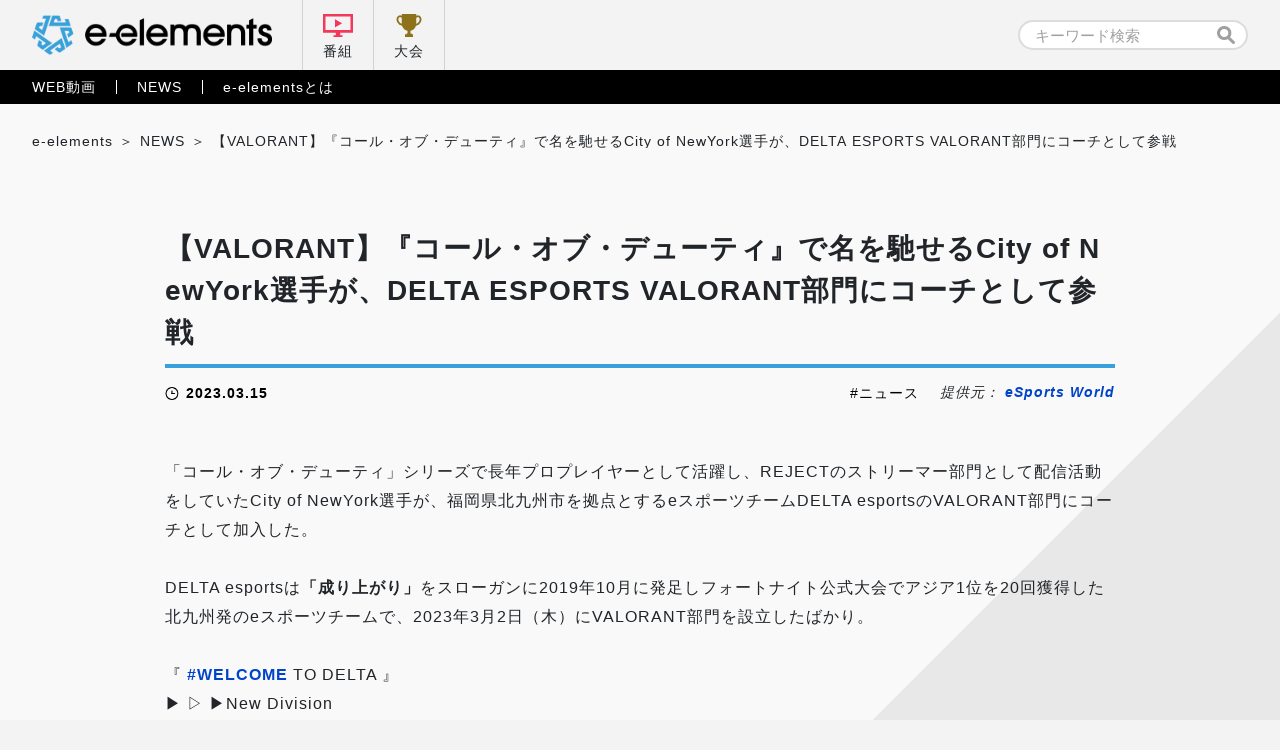

--- FILE ---
content_type: text/html; charset=UTF-8
request_url: https://e-elements.jp/portal/news/20537/
body_size: 19722
content:

<!doctype html>
<html lang="ja">
<head>
    <!-- Google Tag Manager -->
    <script>(function(w,d,s,l,i){w[l]=w[l]||[];w[l].push({'gtm.start':
    new Date().getTime(),event:'gtm.js'});var f=d.getElementsByTagName(s)[0],
    j=d.createElement(s),dl=l!='dataLayer'?'&l='+l:'';j.async=true;j.src=
    'https://www.googletagmanager.com/gtm.js?id='+i+dl;f.parentNode.insertBefore(j,f);
    })(window,document,'script','dataLayer','GTM-5NWSR9G');</script>
    <!-- End Google Tag Manager -->

    <meta charset="UTF-8">
    <meta name="viewport" content="width=device-width, initial-scale=1">
    
            <!-- 詳細ページ -->
        <title>【VALORANT】『コール・オブ・デューティ』で名を馳せるCity of NewYork選手が、DELTA ESPORTS VALORANT部門にコーチとして参戦｜e-elements（イーエレメンツ）</title>

    
	<!-- カスタムフィールド挿入 タグ -->
		<!-- ここまで カスタムフィールド挿入 タグ -->

<link rel="stylesheet" href="https://e-elements.jp/wp-content/themes/e-elements/css/qreset.min.css">
    <link rel="stylesheet" href="https://e-elements.jp/wp-content/themes/e-elements/css/common.css">
    <link rel="stylesheet" href="https://e-elements.jp/wp-content/themes/e-elements/css/header.css">
    <link rel="stylesheet" href="https://e-elements.jp/wp-content/themes/e-elements/css/footer.css">

    
    
    <!-- ポータル -->
    <link rel="stylesheet" href="https://e-elements.jp/wp-content/themes/e-elements/css/movie.css">
    <link rel="stylesheet" href="https://e-elements.jp/wp-content/themes/e-elements/css/news.css">
    
    
    
    <!-- 記事詳細 -->
        <meta property="og:image" content="https://esports-world.jp/images/upload/2023/03/1adb0e4edf5b29c6a9569016c8069292.png">    
        
    <!-- canonical -->
    <link rel="canonical" href="https://esports-world.jp/news/27476">
    <link rel="icon" href="/wp-content/themes/e-elements/favicon.png" type="image/x-icon">
    <link rel="apple-touch-icon" href="/wp-content/themes/e-elements/apple-touch-icon.png" sizes="180x180">
    <script>
        if (window.innerWidth <= 750) { var devicecheck = 1 }
        else { var devicecheck = 0 }
    </script>

    <meta name='robots' content='max-image-preview:large' />
<link rel='stylesheet' id='wp-block-library-css' href='https://e-elements.jp/wp-includes/css/dist/block-library/style.min.css?ver=6.5.7' media='all' />
<style id='classic-theme-styles-inline-css'>
/*! This file is auto-generated */
.wp-block-button__link{color:#fff;background-color:#32373c;border-radius:9999px;box-shadow:none;text-decoration:none;padding:calc(.667em + 2px) calc(1.333em + 2px);font-size:1.125em}.wp-block-file__button{background:#32373c;color:#fff;text-decoration:none}
</style>
<style id='global-styles-inline-css'>
body{--wp--preset--color--black: #000000;--wp--preset--color--cyan-bluish-gray: #abb8c3;--wp--preset--color--white: #ffffff;--wp--preset--color--pale-pink: #f78da7;--wp--preset--color--vivid-red: #cf2e2e;--wp--preset--color--luminous-vivid-orange: #ff6900;--wp--preset--color--luminous-vivid-amber: #fcb900;--wp--preset--color--light-green-cyan: #7bdcb5;--wp--preset--color--vivid-green-cyan: #00d084;--wp--preset--color--pale-cyan-blue: #8ed1fc;--wp--preset--color--vivid-cyan-blue: #0693e3;--wp--preset--color--vivid-purple: #9b51e0;--wp--preset--gradient--vivid-cyan-blue-to-vivid-purple: linear-gradient(135deg,rgba(6,147,227,1) 0%,rgb(155,81,224) 100%);--wp--preset--gradient--light-green-cyan-to-vivid-green-cyan: linear-gradient(135deg,rgb(122,220,180) 0%,rgb(0,208,130) 100%);--wp--preset--gradient--luminous-vivid-amber-to-luminous-vivid-orange: linear-gradient(135deg,rgba(252,185,0,1) 0%,rgba(255,105,0,1) 100%);--wp--preset--gradient--luminous-vivid-orange-to-vivid-red: linear-gradient(135deg,rgba(255,105,0,1) 0%,rgb(207,46,46) 100%);--wp--preset--gradient--very-light-gray-to-cyan-bluish-gray: linear-gradient(135deg,rgb(238,238,238) 0%,rgb(169,184,195) 100%);--wp--preset--gradient--cool-to-warm-spectrum: linear-gradient(135deg,rgb(74,234,220) 0%,rgb(151,120,209) 20%,rgb(207,42,186) 40%,rgb(238,44,130) 60%,rgb(251,105,98) 80%,rgb(254,248,76) 100%);--wp--preset--gradient--blush-light-purple: linear-gradient(135deg,rgb(255,206,236) 0%,rgb(152,150,240) 100%);--wp--preset--gradient--blush-bordeaux: linear-gradient(135deg,rgb(254,205,165) 0%,rgb(254,45,45) 50%,rgb(107,0,62) 100%);--wp--preset--gradient--luminous-dusk: linear-gradient(135deg,rgb(255,203,112) 0%,rgb(199,81,192) 50%,rgb(65,88,208) 100%);--wp--preset--gradient--pale-ocean: linear-gradient(135deg,rgb(255,245,203) 0%,rgb(182,227,212) 50%,rgb(51,167,181) 100%);--wp--preset--gradient--electric-grass: linear-gradient(135deg,rgb(202,248,128) 0%,rgb(113,206,126) 100%);--wp--preset--gradient--midnight: linear-gradient(135deg,rgb(2,3,129) 0%,rgb(40,116,252) 100%);--wp--preset--font-size--small: 13px;--wp--preset--font-size--medium: 20px;--wp--preset--font-size--large: 36px;--wp--preset--font-size--x-large: 42px;--wp--preset--spacing--20: 0.44rem;--wp--preset--spacing--30: 0.67rem;--wp--preset--spacing--40: 1rem;--wp--preset--spacing--50: 1.5rem;--wp--preset--spacing--60: 2.25rem;--wp--preset--spacing--70: 3.38rem;--wp--preset--spacing--80: 5.06rem;--wp--preset--shadow--natural: 6px 6px 9px rgba(0, 0, 0, 0.2);--wp--preset--shadow--deep: 12px 12px 50px rgba(0, 0, 0, 0.4);--wp--preset--shadow--sharp: 6px 6px 0px rgba(0, 0, 0, 0.2);--wp--preset--shadow--outlined: 6px 6px 0px -3px rgba(255, 255, 255, 1), 6px 6px rgba(0, 0, 0, 1);--wp--preset--shadow--crisp: 6px 6px 0px rgba(0, 0, 0, 1);}:where(.is-layout-flex){gap: 0.5em;}:where(.is-layout-grid){gap: 0.5em;}body .is-layout-flex{display: flex;}body .is-layout-flex{flex-wrap: wrap;align-items: center;}body .is-layout-flex > *{margin: 0;}body .is-layout-grid{display: grid;}body .is-layout-grid > *{margin: 0;}:where(.wp-block-columns.is-layout-flex){gap: 2em;}:where(.wp-block-columns.is-layout-grid){gap: 2em;}:where(.wp-block-post-template.is-layout-flex){gap: 1.25em;}:where(.wp-block-post-template.is-layout-grid){gap: 1.25em;}.has-black-color{color: var(--wp--preset--color--black) !important;}.has-cyan-bluish-gray-color{color: var(--wp--preset--color--cyan-bluish-gray) !important;}.has-white-color{color: var(--wp--preset--color--white) !important;}.has-pale-pink-color{color: var(--wp--preset--color--pale-pink) !important;}.has-vivid-red-color{color: var(--wp--preset--color--vivid-red) !important;}.has-luminous-vivid-orange-color{color: var(--wp--preset--color--luminous-vivid-orange) !important;}.has-luminous-vivid-amber-color{color: var(--wp--preset--color--luminous-vivid-amber) !important;}.has-light-green-cyan-color{color: var(--wp--preset--color--light-green-cyan) !important;}.has-vivid-green-cyan-color{color: var(--wp--preset--color--vivid-green-cyan) !important;}.has-pale-cyan-blue-color{color: var(--wp--preset--color--pale-cyan-blue) !important;}.has-vivid-cyan-blue-color{color: var(--wp--preset--color--vivid-cyan-blue) !important;}.has-vivid-purple-color{color: var(--wp--preset--color--vivid-purple) !important;}.has-black-background-color{background-color: var(--wp--preset--color--black) !important;}.has-cyan-bluish-gray-background-color{background-color: var(--wp--preset--color--cyan-bluish-gray) !important;}.has-white-background-color{background-color: var(--wp--preset--color--white) !important;}.has-pale-pink-background-color{background-color: var(--wp--preset--color--pale-pink) !important;}.has-vivid-red-background-color{background-color: var(--wp--preset--color--vivid-red) !important;}.has-luminous-vivid-orange-background-color{background-color: var(--wp--preset--color--luminous-vivid-orange) !important;}.has-luminous-vivid-amber-background-color{background-color: var(--wp--preset--color--luminous-vivid-amber) !important;}.has-light-green-cyan-background-color{background-color: var(--wp--preset--color--light-green-cyan) !important;}.has-vivid-green-cyan-background-color{background-color: var(--wp--preset--color--vivid-green-cyan) !important;}.has-pale-cyan-blue-background-color{background-color: var(--wp--preset--color--pale-cyan-blue) !important;}.has-vivid-cyan-blue-background-color{background-color: var(--wp--preset--color--vivid-cyan-blue) !important;}.has-vivid-purple-background-color{background-color: var(--wp--preset--color--vivid-purple) !important;}.has-black-border-color{border-color: var(--wp--preset--color--black) !important;}.has-cyan-bluish-gray-border-color{border-color: var(--wp--preset--color--cyan-bluish-gray) !important;}.has-white-border-color{border-color: var(--wp--preset--color--white) !important;}.has-pale-pink-border-color{border-color: var(--wp--preset--color--pale-pink) !important;}.has-vivid-red-border-color{border-color: var(--wp--preset--color--vivid-red) !important;}.has-luminous-vivid-orange-border-color{border-color: var(--wp--preset--color--luminous-vivid-orange) !important;}.has-luminous-vivid-amber-border-color{border-color: var(--wp--preset--color--luminous-vivid-amber) !important;}.has-light-green-cyan-border-color{border-color: var(--wp--preset--color--light-green-cyan) !important;}.has-vivid-green-cyan-border-color{border-color: var(--wp--preset--color--vivid-green-cyan) !important;}.has-pale-cyan-blue-border-color{border-color: var(--wp--preset--color--pale-cyan-blue) !important;}.has-vivid-cyan-blue-border-color{border-color: var(--wp--preset--color--vivid-cyan-blue) !important;}.has-vivid-purple-border-color{border-color: var(--wp--preset--color--vivid-purple) !important;}.has-vivid-cyan-blue-to-vivid-purple-gradient-background{background: var(--wp--preset--gradient--vivid-cyan-blue-to-vivid-purple) !important;}.has-light-green-cyan-to-vivid-green-cyan-gradient-background{background: var(--wp--preset--gradient--light-green-cyan-to-vivid-green-cyan) !important;}.has-luminous-vivid-amber-to-luminous-vivid-orange-gradient-background{background: var(--wp--preset--gradient--luminous-vivid-amber-to-luminous-vivid-orange) !important;}.has-luminous-vivid-orange-to-vivid-red-gradient-background{background: var(--wp--preset--gradient--luminous-vivid-orange-to-vivid-red) !important;}.has-very-light-gray-to-cyan-bluish-gray-gradient-background{background: var(--wp--preset--gradient--very-light-gray-to-cyan-bluish-gray) !important;}.has-cool-to-warm-spectrum-gradient-background{background: var(--wp--preset--gradient--cool-to-warm-spectrum) !important;}.has-blush-light-purple-gradient-background{background: var(--wp--preset--gradient--blush-light-purple) !important;}.has-blush-bordeaux-gradient-background{background: var(--wp--preset--gradient--blush-bordeaux) !important;}.has-luminous-dusk-gradient-background{background: var(--wp--preset--gradient--luminous-dusk) !important;}.has-pale-ocean-gradient-background{background: var(--wp--preset--gradient--pale-ocean) !important;}.has-electric-grass-gradient-background{background: var(--wp--preset--gradient--electric-grass) !important;}.has-midnight-gradient-background{background: var(--wp--preset--gradient--midnight) !important;}.has-small-font-size{font-size: var(--wp--preset--font-size--small) !important;}.has-medium-font-size{font-size: var(--wp--preset--font-size--medium) !important;}.has-large-font-size{font-size: var(--wp--preset--font-size--large) !important;}.has-x-large-font-size{font-size: var(--wp--preset--font-size--x-large) !important;}
.wp-block-navigation a:where(:not(.wp-element-button)){color: inherit;}
:where(.wp-block-post-template.is-layout-flex){gap: 1.25em;}:where(.wp-block-post-template.is-layout-grid){gap: 1.25em;}
:where(.wp-block-columns.is-layout-flex){gap: 2em;}:where(.wp-block-columns.is-layout-grid){gap: 2em;}
.wp-block-pullquote{font-size: 1.5em;line-height: 1.6;}
</style>
<link rel='stylesheet' id='e-elements-style-css' href='https://e-elements.jp/wp-content/themes/e-elements/style.css?ver=1.0.0' media='all' />
<link rel='stylesheet' id='ci-image-widget-popup-css' href='https://e-elements.jp/wp-content/plugins/ci-image-widget/assets/css/popup.css?ver=6.5.7' media='all' />
<script src="https://e-elements.jp/wp-includes/js/jquery/jquery.min.js?ver=3.7.1" id="jquery-core-js"></script>
<script src="https://e-elements.jp/wp-includes/js/jquery/jquery-migrate.min.js?ver=3.4.1" id="jquery-migrate-js"></script>
<link rel="https://api.w.org/" href="https://e-elements.jp/wp-json/" /><link rel="alternate" type="application/json" href="https://e-elements.jp/wp-json/wp/v2/posts/20537" /><link rel="EditURI" type="application/rsd+xml" title="RSD" href="https://e-elements.jp/xmlrpc.php?rsd" />
<link rel="alternate" type="application/json+oembed" href="https://e-elements.jp/wp-json/oembed/1.0/embed?url=https%3A%2F%2Fe-elements.jp%2Fportal%2Fnews%2F20537%2F" />
<link rel="alternate" type="text/xml+oembed" href="https://e-elements.jp/wp-json/oembed/1.0/embed?url=https%3A%2F%2Fe-elements.jp%2Fportal%2Fnews%2F20537%2F&#038;format=xml" />
<!-- start Simple Custom CSS and JS -->
<style>
.size100 {
	width: 100px;
 }
.size200 {
	width: 200px;
 }
.size300 {
	width: 300px;
 }
.size400 {
	width: 400px;
 }
.size500 {
	width: 500px;
 }
.size600 {
	width: 600px;
 }
.size700 {
	width: 700px;
 }
.size800 {
	width: 800px;
 }
.size900 {
	width: 900px;
 }

.article_post p a,
.video_post.movie_area p a{
  color: #0044CC;
  font-weight: bold;
}

.article_post .iframe_area, .article_post .video{
  margin: 0 0 .5rem 0;
  position: relative;
  /* &::before {
            width: 100%;
            height: 100%;
            background: rgba(0,0,0,.6);
        }
        &::after {
            bottom: .36rem;
            width: 2.05rem;
            height: .35rem;
            background: url('../img/logo_e-elements_white.svg') no-repeat center / contain;
            @media screen and (max-width: 750px) {
                bottom: .3rem;
                width: 1.7rem;
                height: .3rem;
            }
        } */
}

.article_post .iframe_area::before, .article_post .iframe_area::after,
.article_post .video::before, .article_post .video::after {
  margin: auto;
  position: absolute;
  right: 0;
  left: 0;
  content: '';
}

.article_post .iframe_area iframe,
.article_post .video iframe {
  border: none;
  width: 100%;
  height: 42vw;
  max-height: 5.34rem;
  vertical-align: bottom;
}

@media screen and (max-width: 750px) {
  .article_post .iframe_area iframe,
  .article_post .video iframe {
    height: 47vw;
    max-height: 3.5rem;
  }
}

.article_post .iframe_area .txt,
.article_post .video .txt {
  margin: auto;
  padding: 1.15rem 0 0 0;
  position: absolute;
  top: 1.22rem;
  right: 0;
  left: 0;
  line-height: 1.7;
  color: #fff;
  font-weight: bold;
  font-size: .32rem;
  text-align: center;
}

@media screen and (max-width: 750px) {
  .article_post .iframe_area .txt,
  .article_post .video .txt {
    padding: .94rem 0 0 0;
    top: .45rem;
    font-size: .28rem;
  }
}

.article_post .iframe_area .txt::before,
.article_post .video .txt::before {
  margin: auto;
  position: absolute;
  top: 0;
  right: 0;
  left: 0;
  width: .6rem;
  height: .86rem;
  content: '';
  background: url("../img/ic_lock.svg") no-repeat center/contain;
}

@media screen and (max-width: 750px) {
  .article_post .iframe_area .txt::before,
  .article_post .video .txt::before {
    width: .5rem;
    height: .72rem;
  }
}
</style>
<!-- end Simple Custom CSS and JS -->
	<!-- Global site tag (gtag.js) - Google Analytics -->
	<!--
	<script async src="https://www.googletagmanager.com/gtag/js?id=G-Q8LJBNHTHC"></script>
	<script>
	window.dataLayer = window.dataLayer || [];
	function gtag(){dataLayer.push(arguments);}
	gtag('js', new Date());

	gtag('config', 'G-Q8LJBNHTHC');
    </script>
	-->
</head>

<body class="post-template-default single single-post postid-20537 single-format-standard no-sidebar news portal">
<!-- Google Tag Manager (noscript) -->
<noscript><iframe src="https://www.googletagmanager.com/ns.html?id=GTM-5NWSR9G"
height="0" width="0" style="display:none;visibility:hidden"></iframe></noscript>
<!-- End Google Tag Manager (noscript) -->


<!-- 通常ヘッダー (番組配下以外) -->

<header class="header_pc">
    <nav class="nav_primary">
        <div class="inner">
            <ul class="left">
                <li class="logo"><a href="https://e-elements.jp/" id="ee_top_tagID_01"><h1><img src="https://e-elements.jp/wp-content/themes/e-elements/img/logo_e-elements.svg" alt="e-elements"></h1></a></li>
                <li class="tv"><a href="https://e-elements.jp/channel/" id="ee_top_tagID_02">番組</a></li>
                <li class="tournament"><a href="https://e-elements.jp/tournament_list/" id="ee_top_tagID_03">大会</a></li>
            </ul>
            <ul class="right">
                <li class="search" id="ee_top_tagID_04"><form id="searchform" class="searchform" role="search" method="get" action="https://e-elements.jp/">
    <input id="s" name="s" type="text" value="" placeholder="キーワード検索">
    <input id="searchsubmit" type="submit" value="">
</form>
</li>
            </ul>
        </div>
    </nav>
    <nav class="nav_secondary">
        <div class="inner">
            <ul class="txt_link">
                <li><a href="https://e-elements.jp/portal/movie/" id="ee_top_tagID_05">WEB動画</a></li>
                <li><a href="https://e-elements.jp/portal/news/" id="ee_top_tagID_06">NEWS</a></li>
                <li><a href="https://e-elements.jp/about/" id="ee_top_tagID_07">e-elementsとは</a></li>
            </ul>
        </div>
    </nav>
</header>

<!-- SP -->
<header class="header_sp">
    <nav class="nav_primary">
        <ul>
            <li class="logo"><a href="https://e-elements.jp/" id="ee_top_tagID_01"><h1><img src="https://e-elements.jp/wp-content/themes/e-elements/img/logo_e-elements.svg" alt="e-elements"></h1></a></li>
            <li class="tv"><a href="https://e-elements.jp/channel/" id="ee_top_tagID_02">番組</a></li>
            <li class="tournament"><a href="https://e-elements.jp/tournament_list/" id="ee_top_tagID_03">大会</a></li>
            <li class="toggle"><span></span><span></span><span></span></li>
        </ul>
    </nav>
    <nav class="nav_secondary">
        <div class="search" id="ee_top_tagID_04"><form id="searchform" class="searchform" role="search" method="get" action="https://e-elements.jp/">
    <input id="s" name="s" type="text" value="" placeholder="キーワード検索">
    <input id="searchsubmit" type="submit" value="">
</form>
</div>
        <ul class="txt_link">
            <li><a href="https://e-elements.jp/portal/movie/" id="ee_top_tagID_05">WEB動画</a></li>
            <li><a href="https://e-elements.jp/portal/news/" id="ee_top_tagID_06">NEWS</a></li>
            <li><a href="https://e-elements.jp/about/" id="ee_top_tagID_07">e-elementsとは</a></li>
        </ul>
        <ul class="sns">
            <li><a href="https://twitter.com/e_elements_Jp" target="_blank" rel="noopener noreferrer" id="ee_com_tagID_01"><img src="https://e-elements.jp/wp-content/themes/e-elements/img/ic_sns_tw_color.svg" alt="Twitter"></a></li>
            <li><a href="https://www.youtube.com/channel/UCylAljc7a9xs8QEHTGXx53Q/" target="_blank" rel="noopener noreferrer" id="ee_com_tagID_02"><img src="https://e-elements.jp/wp-content/themes/e-elements/img/ic_sns_yt_color.svg" alt="YouTube"></a></li>
        </ul>
    </nav>
</header>

<!-- アクセス数カウント -->
    <main class="sub single">

        <!-- パンくず -->
        <ul class="breadcrumb_list">
            <!-- Breadcrumb NavXT 7.3.1 -->
<li><span property="itemListElement" typeof="ListItem"><a property="item" typeof="WebPage" title="Go to e-elements（イーエレメンツ）." href="https://e-elements.jp" class="home" ><span property="name">e-elements</span></a><meta property="position" content="1"></span></li><li><span property="itemListElement" typeof="ListItem"><a property="item" typeof="WebPage" title="Go to the NEWS category archives." href="https://e-elements.jp/portal/news/" class="taxonomy category" ><span property="name">NEWS</span></a><meta property="position" content="3"></span></li><li><span property="itemListElement" typeof="ListItem"><span property="name" class="post post-post current-item">【VALORANT】『コール・オブ・デューティ』で名を馳せるCity of NewYork選手が、DELTA ESPORTS VALORANT部門にコーチとして参戦</span><meta property="url" content="https://e-elements.jp/portal/news/20537/"><meta property="position" content="4"></span></li>        </ul>

        <!-- MOVIE -->
                <section class="article_post">
            <div id="rss_post" class="inner">                                    <div class="ttl_area">
                        <h2><a href="https://e-elements.jp/portal/news/20537/">【VALORANT】『コール・オブ・デューティ』で名を馳せるCity of NewYork選手が、DELTA ESPORTS VALORANT部門にコーチとして参戦</a></h2>
                        <div class="data_wrap">
                            <time datetime="2023-03-15">2023.03.15</time>
                            <ul class="tag_list"><li><a href="https://e-elements.jp/tag/%e3%83%8b%e3%83%a5%e3%83%bc%e3%82%b9/" rel="tag">ニュース</a></li></ul>                            <p class="source_uri">提供元： <a href="https://esports-world.jp/news/27476" target="_blank" rel="noopener noreferrer">eSports World</a></p>                        </div>
                    </div>
                                                「コール・オブ・デューティ」シリーズで長年プロプレイヤーとして活躍し、REJECTのストリーマー部門として配信活動をしていたCity of NewYork選手が、福岡県北九州市を拠点とするeスポーツチームDELTA esportsのVALORANT部門にコーチとして加入した。<br /><br />DELTA esportsは<strong>「成り上がり」</strong>をスローガンに2019年10月に発足しフォートナイト公式大会でアジア1位を20回獲得した北九州発のeスポーツチームで、2023年3月2日（木）にVALORANT部門を設立したばかり。<br /><br /><blockquote class="twitter-tweet"><p lang="ja" dir="ltr">『 <a href="https://twitter.com/hashtag/WELCOME?src=hash&amp;ref_src=twsrc%5Etfw">#WELCOME</a> TO DELTA 』<br>▶︎ ▷︎ ▶︎New Division <br><br>VALORANT DIVISION<br><br>Roster<br>-GANGAZI【 <a href="https://twitter.com/genol916?ref_src=twsrc%5Etfw">@genol916</a> 】<br>-PenKim 【 <a href="https://twitter.com/PenKimdayo?ref_src=twsrc%5Etfw">@PenKimdayo</a> 】<br>-Azuma 【 <a href="https://twitter.com/Et0_MM?ref_src=twsrc%5Etfw">@Et0_MM</a> 】<br>-Alive 【 <a href="https://twitter.com/ASIANHOPE_034?ref_src=twsrc%5Etfw">@ASIANHOPE_034</a> 】<br>-Shooter【 <a href="https://twitter.com/ShooterVL?ref_src=twsrc%5Etfw">@ShooterVL</a> 】<br><br>DELTA esports <a href="https://twitter.com/hashtag/VALORANT?src=hash&amp;ref_src=twsrc%5Etfw">#VALORANT</a> 部門を設立致しました。<br>応援よろしくお願い致します!! <a href="https://t.co/3z48yGeKjJ">pic.twitter.com/3z48yGeKjJ</a></p>&mdash; DELTA ESPORTS (@DELTAGG058) <a href="https://twitter.com/DELTAGG058/status/1631247993973137409?ref_src=twsrc%5Etfw">March 2, 2023</a></blockquote> <script async src="https://platform.twitter.com/widgets.js" charset="utf-8"></script> <br />DELTA esportsは、プロフェッショナルなプレイヤーの獲得に力を入れていて、City of NewYork選手の加入は、DELTA esportsが競技シーンでさらなる上位に進むための重要な一歩となると確信しているとのこと。<br /><br /><br />DELTA esports 公式Twitter：<br /><a href="https://twitter.com/DELTAGG058" >https://twitter.com/DELTAGG058</a><br /><br />DELTA esports 公式サイト：<br /><a href="https://www.delta-gg.com/" >https://www.delta-gg.com/</a>                                                    <script>
                    if(devicecheck < 1){//PC
                    } else {//SP
                        jQuery('ul.reference li:nth-child(n + 4)').remove();
                    }
                </script>
            </div>
        </section>
        <section class="news_area">
            <div class="inner">
                <h3 class="ttl_bordertop">関連記事</h3>
                <ul class="article_list">
                                        <li>
                        <a class="link_box" href="https://e-elements.jp/portal/news/31229/">
                            <img src="https://esports-world.jp/images/upload/2026/01/27f3c0f2e6f69a2a497a8030b820570f.png">                            <div class="bg">
                                <dl>
                                    <dt>【リーグ・オブ・レジェンド】FENNELがLJL再参入、「2035年の世界一」掲げ再始動——QT DIG∞は活動休止し施設提供で協力</dt>
                                    <dd>
                                        eスポーツチームFENNELがリーグ・オブ・レジェンド部門を再設立。国内公式リーグ「LJL 2026」へ出場することを発表した。今回の参入は、同部門の活動休止を発表したQT DIG∞との協業により実現するもので、QT DIG∞側は練習施設の提供などでバックアップを行う。FENNELは過去の短期撤退への反省を踏まえ、「2035年のWorlds優勝」という長期目標を掲げての再始動となる。＜以下、ニュースリリースより＞プロeスポーツチーム「FENNEL」、League of Legends部門を再設立し、QT DIG∞との協業のもと「LJL 2026」へ出場  株式会社Fennel（本社：東京都渋谷区、代表取締役社長：高島 稜、以下「FENNEL」）が運営するプロeスポーツチーム「FENNEL」は、League of Legends（以下、LoL）部門を再設立し、QT DIG∞との協業のもと、国内公式リーグ「League of Legends Japan League 2026 Winter Series Main Stage（以下、LJL 2026）」へ出場することをお知らせいたします。部門設立発表PV  “長期で向き合う”——FENNELのLoLプロジェクトについて LoLは、世界大会「World Championship（Worlds）」がeスポーツ大会として過去最大級の視聴規模を記録するなど、競技シーンとして世界的に確立されたタイトルです。一方で、日本の競技シーンは長年にわたり、競技力・育成・継続性といった面で課題を抱えてきました。 FENNELは過去に、Rascal JesterのLoL部門を引き継ぐ形でLJLに参入しましたが、翌年に部門活動を終了し、結果として短期間で競技シーンを離れる判断を行いました。この判断については、LoLコミュニティから賛否両方の声があったことを真摯に受け止めています。 その経験を踏まえ、FENNELは「再びLoLに取り組むのであれば、短期的な判断ではなく、長期で向き合う体制と覚悟が不可欠である」という結論に至りました。 今回のLoL部門再設立は、勝敗や短期的な結果のみを目的とするものではなく、選手育成、コーチング体制、競技環境、組織運営、そしてコミュニティとの関係性を年単位で積み上げていく長期プロジェクトとして位置づけています。プロジェクトビジョン（長期目標） ・2030年：Worlds出場・2035年：Worlds優勝 FENNELは、League of Legendsという世界的タイトルに対し、一過性の挑戦ではなく、長期的なプロジェクトとして位置付けています。 短期的な勝敗や話題性にとらわれず、選手育成や競技環境づくりを軸に、時間をかけてチームを積み上げ、その過程での判断や課題についても、可能な範囲で発信しながら、競技シーンやコミュニティの発展に貢献していきます。 FENNELは、その覚悟と本気の姿勢を持ってLoLシーンに再び臨み、 日本の競技シーンが次のステージへ進むための一翼を担う存在となることを目指します。QT DIG∞との協業について 本プロジェクトは、QT DIG∞（運営：株式会社戦国）との協業のもとで推進されます。QT DIG∞は、日本のLoL競技シーンにおいて長年にわたりチーム運営・競技活動に携わってきました。FENNELは、QT DIG∞がこれまでに培ってきた知見やアセットを生かしながら、競技環境の整備および中長期的なチーム強化に取り組んでまいります。 また、QT DIG∞が運営する練習施設を、LoL部門の活動に限り提供いただく予定です。停滞する国内LoL競技シーンへの向き合い方 FENNELは、国内LoL競技シーンの停滞を単独で解決できるものとは考えていません。一方で、世界を目指すことが現実的な選択肢として語られにくい現状に対して、競技チームとして責任ある立場で向き合う必要があると考えています。 本プロジェクトでは、QT DIG∞のLoL部門立ち上げ以降、長年にわたり競技運営に携わってきたマネジメントスタッフとも連携し、日本LoLシーンで培われてきた知見を生かしながら、競技の継続と発展に取り組んでいきます。ロスター紹介 本ロスターは、短期的な勝利だけでなく、世界を目指す過程において必要な経験と成長を重視して編成されています。Top：kkkkkkkkk / ケーナイン（19）VARREL YOUTH出身。 NASEF主催の高校生eスポーツ選手権優勝、U-19 eスポーツ選手権オフライン進出などの実績を持つ、国内若手Topレーナー屈指の有望株。 元LJL選手であるApamen氏から継続的なコーチングを受けて成長してきた選手であり、本プロジェクトにおける将来世代の中核として期待しています。Jungle：Ellim / エリム（25）韓国の名門T1アカデミー出身。T1黎明期にはLCK1部でスターティングメンバーとしてプレーした経験を持つジャングラー。 その後も複数のLCK1部チームでキャリアを重ね、2024年にはQT DIG∞に所属。国際経験と高いゲーム理解をチームにもたらします。Mid：DICE / ダイス（21）2025年よりQT DIG∞と共に活動してきた韓国出身ミッドレーナー。 KRサーバーのChallenger常連で、ミクロスキルとチャンピオンプールの広さは国内トップクラス。日本語でのコミュニケーション能力も着実に向上しています。ADC：raki / ラキ（22）VARREL YOUTH出身。 日本市場において希少な競技水準の日本人ADCとして評価しており、レーナーコーチのMotiveとともに数年スパンでの成長を見据えた起用となります。Support：Bruce / ブルース（21）これまでBCTではジャングラーとしてプレーしていましたが、今シーズンよりサポートにロールスワップ。 ペルーと日本のクォーターで、関西弁を話すコミュニケーション能力の高い選手です。ミクロスキルを評価し、日本市場で不足しているサポートポジションの育成を担います。Head Coach：SON / ソン（35）V3 Esports、Sengoku Gaming、AXIZ CRESTなど、複数のLJLチームで長年指導してきた実績を持つヘッドコーチ。LJL2020では、当時LJL史上最高成績を誇っていたDFMのロスターを破り、V3 Esportsを初優勝へ導き、世界大会へ進出させた経験のあるコーチです。マイナーリージョンのメタの理解度が高く、LJL2025のQTD優勝には、SONコーチのBan/Pickも大きく影響しています。日本在住経験もあり、日本語はネイティブレベル。Sub Coach：Motive / モチーブ（25）サブコーチ就任前はKTアカデミーで活動。2025年7月にQTDへジョインしました。 それまでチームの課題だったSupportロールを短期間で改善し、LJL優勝に大きく貢献したひとりです。 日本語学習歴は約半年ながら、すでに日常会話から実践的なフィードバックまで日本語で対応可能。 コーチングに限らず日常生活も非常にストイックな人物で、ロールスワップさせたBruceを成長させるキーパーソンとなります。QT DIG∞ 代表取締役 西田 圭 コメント 国内LoLシーンの未来を見据え、熱い志を持つFENNEL様と協業できることを大変光栄に思います。 QT DIG∞が長年培ってきた運営の知見や施設アセットを、FENNEL様の長期的なビジョンと融合させることで、競技シーンに新たな風を吹き込みます。 両社の強みを結集し、選手たちが世界を目指せる盤石な体制を構築するとともにLJLの持続的な発展に全力で寄与してまいります。共に世界を目指しましょう。FENNEL 代表取締役社長 高島 稜 コメント LoLは、世界の競技シーンの中でも特に長い歴史と高い競技水準を持つタイトルであり、簡単に結果が出る世界ではありません。だからこそFENNELは、短期的な成果を追うためではなく、長期的に競技と向き合う覚悟をもって再びこのシーンに戻ってきました。 QT DIG∞との協業のもと、選手とスタッフが成長できる環境を整え、日本のLoL競技シーンに継続的な価値を残せるチームを目指していきます。FENNELについて 2019年に設立。2025年現在、7つのeスポーツタイトルで部門を保有。VALORANT部門は日本国内で4度の優勝、Pokemon UNITE部門は2024年夏に世界一に輝くなど全部門で国内最高水準の競技成績を誇るプロeスポーツチームです。eスポーツ業界内でも先駆けて大会運営事業、アパレル事業を展開しています。主催するeスポーツ大会ブランド「FFL」は黎明期のeスポーツシーンに対し、毎週のイベントや国際大会、学生大会などを開催。最大同時接続者数は12万人を記録するなど、シーンの盛り上がりを支えました。アパレル事業ではDIESEL、WIND AND SEAなどとのコラボレーションを実施。チーム合計のSNS総フォロワー数は480万人、YouTube総再生回数は7億回を超え、eスポーツシーンにおける強固なファンベースとeスポーツファンを始めとする若者シーンの知見を生かしたマーケティング、エンターテイメント事業も行うなど、日本eスポーツシーンを牽引していく企業です。                                    </dd>
                                </dl>
                            </div>
                        </a>
                        <div class="data_wrap">
                            <ul class="tag_list">
                                <li class="test"><a href="https://e-elements.jp/tag/%e3%83%8b%e3%83%a5%e3%83%bc%e3%82%b9/">ニュース</a></li>                            </ul>
                            <time>2026.01.27</time>
                        </div>
                    </li>
                                        <li>
                        <a class="link_box" href="https://e-elements.jp/portal/news/31233/">
                            <img src="https://esports-world.jp/images/upload/2026/01/af858b1c1380016adc1c4692be54481a.jpg">                            <div class="bg">
                                <dl>
                                    <dt>【元Apex開発陣が手がける！】3v3のPvPレイドシューター『Highguard』、本日より基本無料で配信開始！——魔法と銃撃で拠点を奪い合う“攻城戦”が開幕</dt>
                                    <dd>
                                        Wildlight Entertainmentは、基本プレー無料の新作シューター『Highguard』を本日2026年1月27日（火）に正式リリースした。本作は『Apex Legends』や『Titanfall』、『Call of Duty: Modern Warfare』を手がけたベテラン開発陣によるデビュー作。PC、PlayStation 5、Xbox Series X|Sに対応し、完全クロスプレーで遊ぶことができる。拠点の破壊と領土支配を巡る、魔法と銃撃が融合した高リスクな3v3バトルがいよいよ開幕する。 ＜以下、ニュースリリースより＞破壊可能な拠点、領土支配、そして高リスクの銃撃戦が融合 米カリフォルニア州ロサンゼルス - 2026年1月27日 - インディーゲームスタジオ Wildlight Entertainment は本日、デビュー作となる基本プレー無料のPvPレイドシューター 『Highguard』 を正式にリリースしました。本作は PC、Xbox Series X|S、PlayStation 5 向けに配信され、フルクロスプレーに対応しています。『Highguard』｜公式ローンチショーケース：https://youtu.be/0qR9Xbzt5t0ゲームプレー詳細解説：https://youtu.be/_eLKaJ0Ccmgローンチトレーラー：https://youtu.be/gqFccBZyTaA開発者ビジョン：https://youtu.be/9IC02ev7qHU 『Apex Legends』、『Titanfall』、『Call of Duty: Modern Warfare』を手がけたベテラン開発陣によって制作された『Highguard』は、攻城戦と領土支配を融合した新たな競技構造を導入。試合が進むにつれて戦力が段階的にエスカレートし、最後に一つの拠点だけが生き残るまで戦いが続きます。 プレーヤーは「ウォーデン」と呼ばれる魔法の銃使いとなり、魔法・銃撃・攻城戦が交錯する神話的な大陸の支配権を巡って戦います： ・3人1組のチームで独自の拠点を選択し、防衛を強化。広大で未開の土地へと出撃し、探索・資源収集・装備強化を行いながら、敵ウォーデン部隊と衝突します。・魔法の嵐が迫る中、チームは敵拠点を突破するために必要な強力な剣「シールドブレイカー」を巡って争います。シールドブレイカーを敵拠点へ運び込むことで、本格的なレイドが開始され、攻撃・防衛・適応を繰り返しながら戦力がさらに強化されていきます。・多くの場合、勝利は一度のレイドでは決まりません。敵拠点のシールドが修復され、攻城塔が消失すると、戦いはさらに激化。フィールド上でルート、装備、武器が進化し、新たなシールドブレイカーが別の場所に出現します。こうして戦いは続き、最後に残る一つの拠点が決着を迎えます。 Wildlight Entertainmentの共同創設者兼ゲームディレクター チャド・グルニエ（Chad Grenier）氏 は語ります。「The Game Awardsでのトレーラー公開以降、多くの注目を集めてきましたが、ついに“PvPレイドシューター”とは何かを世界に示す時が来ました。『Highguard』は、他に類を見ないゲームループを中心に設計されています。拠点を固め、探索し、衝突し、連携したレイドと防衛を繰り返し、最後の一拠点が残るまで戦力がエスカレートし続けるのです。」多様性とリプレー性を追求した競技型PvP体験  各ウォーデンは『Highguard』のPvPレイドモード専用に設計されており、銃、レイド用ツール、秘術的なアビリティを組み合わせて使用します。破壊、防衛、潜入、資源確保、オープンワールドでの戦闘など、さまざまな役割を支援する能力が用意されています。 マウント（騎乗生物）により、広大なマップを素早く移動しながら戦闘を行い、シールドブレイカーを運搬することが可能です。魔法の能力は戦闘を補完しますが、『Highguard』の核はあくまでガンプレー。銃撃戦を中心に、能力やツールが戦術的な深みを加えます。 ローンチ時点でのコンテンツは以下の通りです：5つの大型マップ、6種類の拠点、8人のウォーデン、3種のマウント、10種の武器、3種のレイドツール、11種の武器／レイドツール用モッド、そして多彩なルートアイテム。 今後はシーズンアップデートを通じて、さらなるコンテンツが追加されていきます。長期運営を見据えたライブサービス設計 Wildlightは、大規模ライブサービス型シューターの運営における数十年分の経験を生かし、『Highguard』のローンチ後を見据えた設計を行っています。すでに1年分のローンチ後コンテンツが開発中です。ライブサービスは「エピソード」単位で展開され、各エピソードは約2か月間、前後半の2パート構成となります。2026年を通して、毎月新たなコアコンテンツ（マップ、拠点、モード、ウォーデン、武器、マウント、レイドツール、追加ルートなど）が登場予定です。 新マップやウォーデン、モードなどのゲームプレーに関わる主要コンテンツはすべて無料で提供されます。最初の大型アップデートは、ローンチから2週間後に配信予定です。 ゲーム内課金はすべて外見のみのコスメティック要素に限定され、ゲームプレーへの影響は一切なく、ルートボックスやランダム要素（RNG）も存在しません。 「ローンチは大きな節目ですが、私たちは長く愛されるフランチャイズを作るチームです」と、Wildlight Entertainment共同創設者兼CEOの ダスティ・ウェルチ （Dusty Welch）氏は語ります。 「私たちにとっての成功とは、健全で成長し続けるグローバルコミュニティ、そしてプレーヤーと関わりながら新しい体験を提供し続けることに情熱を持てるチームです。」 すべてのプレーヤーは、エピソード1・ウォーチェストを永久無料で受け取ることができます。ウォーデン、武器、マウント向けのレジェンダリースキンやエモート11種を含む、全44アイテムが収録されています。 『Highguard』は基本プレー無料タイトルとしてリリースされ、プレーヤーコミュニティとともに、この新たなユニバースを成長させていきます。 詳細はwww.playhighguard.comをご覧ください。また、Wildlight Entertainmentの公式 X、Facebook、Instagram もぜひフォローしてください。Wildlight Entertainmentについて  Wildlight Entertainment は、『Apex Legends』『Titanfall』『Call of Duty: Modern Warfare』など、業界を代表するシューター作品を手がけてきたベテラン開発者たちによって設立されたインディーゲームスタジオです。ジャンルを定義するクオリティとスケールを持ち、プレーヤー第一の体験を提供することを使命としています。 リモートファーストの開発体制を採用し、迅速な意思決定と大胆なアイデア、創造的な挑戦を後押しする信頼の文化を重視しています。デビュー作『Highguard』は、今後10年にわたって展開予定のコネクテッド・ユニバースの第一章となります。 詳細は https://www.wildlight.gg/をご覧ください。 Wildlight Entertainmentの公式 X、Facebook、Instagramもあわせてご確認ください。                                    </dd>
                                </dl>
                            </div>
                        </a>
                        <div class="data_wrap">
                            <ul class="tag_list">
                                <li class="test"><a href="https://e-elements.jp/tag/%e3%83%8b%e3%83%a5%e3%83%bc%e3%82%b9/">ニュース</a></li>                            </ul>
                            <time>2026.01.27</time>
                        </div>
                    </li>
                                        <li>
                        <a class="link_box" href="https://e-elements.jp/portal/news/31227/">
                            <img src="https://esports-world.jp/images/upload/2026/01/cd493dcf80a465737a43d7e6d2d35537.jpg">                            <div class="bg">
                                <dl>
                                    <dt>【CREST GAMING】「原点回帰」の新ユニフォームを発表！——結成10年目を迎え、等高線デザインで頂点を目指す</dt>
                                    <dd>
                                        eスポーツチーム「Human Academy CREST GAMING」は、新シーズンの開始に伴いユニフォームのデザインを刷新すると発表した。結成10年目を迎える今シーズンのテーマは「原点回帰」。チームカラーである“CREST BLUE”を基調に、ロゴの三角を等高線に見立てたグラフィックを採用し、頂点（CREST）を目指す姿勢を表現している。＜以下、ニュースリリースより＞eスポーツチーム「Human Academy CREST GAMING 」 新ユニフォーム発表 原点回帰をテーマにデザインを一新 教育事業等を展開するヒューマンアカデミー株式会社（本社：東京都新宿区、代表取締役：今堀健治、以下「当社」）が運営するプロeスポーツチーム「Human Academy CREST GAMING（以下「CREST GAMING」）」は、新シーズンの開始に伴い、ユニフォームを刷新することを発表します。今回の新ユニフォームは「原点回帰」をテーマに、チームカラーやロゴが持つ意味を改めて見つめ直し、頂点（CREST）を目指し続けるプロeスポーツチームとしての姿勢を表現しました。CREST GAMINGがこれまで歩んできた歴史と、新たな挑戦への決意をデザインに落とし込んでいます。https://crestgaming.com/ユニフォームデザインコンセプト ユニフォーム刷新を通じて、チームのアイデンティティを改めて示し、頂点を目指す意思を表現。“CREST BLUE”を基調に、ロゴの三角を等高線に見立てたグラフィックで頂点への歩みを描きました。左腕にはロゴの象徴である「未来を照らす光」のオレンジを配置。個々の輝きとeスポーツの発展を願い、勝利への道のりを纏うデザインです。 ▪️デザイナー 塩原 佑典｜Yusuke Shiohara デザイナー。  2023年に東京から富山県へ拠点を移し、キュレーションショップと自身のアパレルブランドを始動。  映画宣伝から複合施設の広告デザインまで、幅広い分野で視覚伝達を軸とした活動を展開している。主な作品 ［映画宣伝］  未来のミライ、見えない目撃者、BISHUなど ［ロゴデザイン］  CITY HUNTER 40thロゴ、花の慶次 35thロゴなど ショップ yam HOUSEhttps://www.instagram.com/yam_toyama?igsh=MTA0bjdvMGp6czdjNQ%3D%3D&amp;utm_source=qr刷新に至った背景 CREST GAMINGは、2016年に結成し、2026年で10年目を迎えます。これまでに「League of Legends」「Rainbow Six Siege」「VALORANT」「FORTNITE」などの部門を展開。現在は、チーム体制および活動内容を新たに構築しています。チームコンセプトである「AIM FOR THE CREST」――頂点を目指し続ける姿勢を改めて掲げ、eスポーツ業界全体への貢献を見据えたチームであり続けたいという想いを、今回のユニフォーム刷新に込めました。今後の取組みについて 当社は、プロeスポーツチーム「CREST GAMING」の下部組織である「CREST GAMING ACADEMY」の運営に加え、全日制専門校「総合学園ヒューマンアカデミー e-Sportsカレッジ」、通信制高校「学校法人佐藤学園ヒューマンキャンパスのぞみ高等学校 eスポーツコース」を通じて、eスポーツ業界で活躍できる若手人材の育成に取り組んでいます。学生・生徒への指導は、VALORANT部門アカデミーチームの現役コーチを務めるFlaxコーチや、直近までプロ・アカデミーとして活躍していた選手たちが担当し、実践的かつ現場に即した教育を行っています。今後もCREST GAMINGというトップチームを軸に、競技シーンと教育の両面から、eスポーツ業界の発展に貢献できるチームを目指してまいります。■Human Academy CREST GAMING  https://crestgaming.com/CREST GAMINGは、「CREST＝極致・頂点」という言葉通り、常に上を目指し、あらゆるゲームにおいて世界で戦える、個性豊かなプレーヤーがそろったプロeスポーツチームです。運営するのは、教育事業を展開するヒューマンアカデミー株式会社で、年齢、フィジカル、ジェンダーにとらわれることなく個性を尊重し、社会人かつプロアスリートとして世界で活躍する人を発掘し育成することで、eスポーツを知らない人たちにもその魅力を知ってもらえるよう、業界全体を盛り上げていくことをミッションとしております。CREST GAMINGは教育機関をもつ会社が運営するプロチームとしてピラミッド型の育成組織を形成しており、トップチームの選手が総合学園ヒューマンアカデミー e-Sportsカレッジの学生に直接指導を行う育成システムを持っております。https://crestgaming.com/school/■ヒューマンアカデミー について  https://manabu.athuman.com/ヒューマンアカデミーは、学びの面白さを提供する「Edutainment Company」として、1985 年の創設以来、時代や社会の変化にあわせながら800以上の講座を編成しました。未就学児童から中高生・大学生・社会人・シニア層とあらゆるライフステージにおけるSTEAM教育やリスキリング、学び直しの支援を行っています。さらに、独自の「ヒューマンアカデミーGIGAスクール構想」を推進し、学習支援プラットフォーム「assist」を開発。SELFingサポートカウンセラーと講師が、個別に学習目的や目標にあわせた進捗管理や相談などの学習サポートをします。私たちは、常に最先端の教育手法やテクノロジーを取り入れ、学びの喜びを追求し、最高水準の教育サービスを提供していきます。■ヒューマングループについて https://www.athuman.com/ヒューマングループは、教育事業を中核に、人材、介護、保育、IT、美容、スポーツと多岐にわたる事業を展開し、2025年4月に創業40周年を迎えました。1985年の創業以来「為世為人（いせいいじん）」を経営理念に掲げ、教育を中心とする各事業を通じて、労働力不足、高齢化社会、待機児童問題など、時代とともに変化するさまざまな社会課題の解決に取り組んでまいります。各事業のリソースを活用し、深刻化する国内の労働人口減の課題解決に向け、よりいっそう、努めてまいります。人と社会に向き合い続けてきたヒューマングループは、いま世界全体で達成すべき目標として掲げられたSDGs（持続可能な開発目標）にも積極的に取り組んでいます。SDGsへの貢献を通じて、より良い社会づくりに貢献していきます。●ヒューマンホールディングス ウェブサイト：https://www.athuman.com/                                    </dd>
                                </dl>
                            </div>
                        </a>
                        <div class="data_wrap">
                            <ul class="tag_list">
                                <li class="test"><a href="https://e-elements.jp/tag/%e3%83%8b%e3%83%a5%e3%83%bc%e3%82%b9/">ニュース</a></li>                            </ul>
                            <time>2026.01.27</time>
                        </div>
                    </li>
                                        <li>
                        <a class="link_box" href="https://e-elements.jp/portal/news/31219/">
                            <img src="https://esports-world.jp/images/upload/2026/01/1c3b23dfe7164840c018fbac1ea7c175.jpg">                            <div class="bg">
                                <dl>
                                    <dt>【eスポーツ×鉄道】国内初の4社連携！「鉄道eスポーツアライアンス」設立——京王・南海などが沿線対抗戦へ</dt>
                                    <dd>
                                        大阪市高速電気軌道（Osaka Metro）、近畿日本鉄道、京王電鉄、南海電気鉄道の4社は、2026年1月18日（日）に「鉄道eスポーツアライアンス」を共同で設立した。東西の鉄道事業者がeスポーツ分野で連携するのは国内初の試みとなり、今後は各社の沿線をつなぐeスポーツ大会の開催や、若手人材の育成などを通じて地域活性化を目指す。＜以下、ニュースリリースより＞鉄道×eスポーツで、沿線発の新たなコミュニティづくりに挑戦 大阪市高速電気軌道株式会社（本社：大阪市西区、代表取締役社長：河井 英明）、近畿日本鉄道株式会社（本社：大阪市天王寺区、代表取締役社長：原 恭）、京王電鉄株式会社（本社：東京都多摩市、代表取締役社長：都村 智史）、南海電気鉄道株式会社（本社：大阪市浪速区、代表取締役社長：岡嶋 信行）は共同で、2026年1月18日（日）に、「鉄道eスポーツアライアンス（以下、本組織）」を設立します。東西の鉄道会社がeスポーツ分野で連携する取り組みは、国内で初めて*です。*日本国内における鉄道会社として（2026年1月 参画事業者調べ）少子高齢化やライフスタイルの変化などにより、人と人、人と地域のつながりも変化し続ける中、沿線地域と共に鉄道会社は歩んでいます。本組織は、鉄道が地域と地域を結ぶインフラとして果たしてきた役割を踏まえ、年齢や性別、障がいの有無を問わず、多様な人々が「好き」でつながることができるeスポーツを鉄道と掛け合わせ、沿線の日常に根付く新しいコミュニティの創出と、eスポーツ文化の発展に寄与します。4社は今後も「日常にeスポーツを。地域に、つながりを。」という想いのもと、eスポーツを通じた人と人のつながりを、沿線から沿線へと広げ、新たな沿線価値の創出に取り組んでいきます。本組織ロゴマーク 「鉄道eスポーツアライアンス」について （1）組織名称  「鉄道eスポーツアライアンス」  英語名称：Railways eSports Alliance（2）設立日  2026年1月18日（日）（3）設立背景  年齢や性別、障がいの有無を問わず、多様な人々が「好き」でつながることができるeスポーツに取り組む東西の鉄道会社が連携することにより、沿線の活性化やeスポーツ文化の発展にさらに貢献することを目指し、本組織を設立しました。（4）参画事業者（2026年1月18日現在）  大阪市高速電気軌道株式会社  近畿日本鉄道株式会社  京王電鉄株式会社  南海電気鉄道株式会社（5）主な活動  1.eスポーツ競技大会の実施・支援   ・東西対抗などのeスポーツ大会を開催し、各沿線を盛り上げます  2.eスポーツ人財育成の実施・支援   ・学生を中心とした若い世代の方のeスポーツを通じた成長を応援します  3.eスポーツに関わる共同でのプロモーション   ・複数の鉄道事業者が連携してプロモーションを行い、eスポーツ文化の醸成に貢献します【参考】アライアンス参画4社におけるeスポーツの取り組みについて 大阪市高速電気軌道株式会社 大阪市高速電気軌道株式会社（Osaka Metro）は、「交通を核にした生活まちづくり企業への変革」を企業理念に掲げ、「交通の進化」と「移動と多様な社会生活サービスの一体的提供」により、お客さまの便利で快適な日常生活を創出する「都市型MaaS構想（e METRO）」を推進しています。また、当社を媒介として、多様な人々が出会い、新たな価値を創出することを目指す、活力インフラとしての取組みを推進しており、これらの一環で、自社施設を活用したイベントを開催する等、eスポーツに関する実証的な取組みを行っています。 ホームページ：https://www.osakametro.co.jp/近畿日本鉄道株式会社 「『いつも』を支え、『いつも以上』を創ります。」という経営理念のもと、2府3県にまたがる鉄道事業を行っており、主な取り組みのうち、沿線活性化と需要喚起の取り組みによる収入の拡大の観点から、eスポーツという新しい事業分野に挑戦しています。あべのハルカスにおいて2024年10月に「KEIO CUP」のパブリックビューイングを実施し、2025年7月にeスポーツチームのイベントへ協賛するなど、今後もeスポーツを通じた、沿線交流人口の増加、沿線地域の活性化につながる取り組みを進めていきます。 ホームページ：https://www.kintetsu.co.jp/京王電鉄株式会社 京王電鉄株式会社では、2022年度に実施した外部企業との共創によってオープンイノベーション実現を目指す「KEIO OPEN INNOVATION PROGRAM」の一環として、eスポーツを通じたまちづくりに取り組んでいます。2025年6月には新宿駅西口直結の京王モール内に、eスポーツ・ゲームグッズの販売と配信ルームを完備した「KEIO eSTATION Shinjuku powered by DiCE」をオープンし、ファンのための交流拠点を提供するほか、沿線でのデジタル教育・eスポーツの体験会や、eスポーツ競技大会「KEIO CUP」の主催、体験型イベント「京王eスポーツ祭り」などを開催しています。 ホームページ：https://keio-esports.com/南海電気鉄道株式会社 南海電気鉄道株式会社は、日本初の純民間資本による鉄道会社として2025年には創業140周年を迎えました。「NANKAI グループ中期経営計画 2025-2027」では、未来探索の分野においては、南海グループ企業であり、eスポーツ施設運営やイベント企画に強みを持つeスタジアム株式会社と連携し、eスポーツ事業を推進しています。eスポーツを通じたユーザーとの関係性強化による中長期的な収益基盤の構築を図るとともに、WEB3.0領域も見据えた次世代の事業展開を加速させています。 ホームページ：https://www.nankai.co.jp/ ホームページ：https://estadium.co.jp                                    </dd>
                                </dl>
                            </div>
                        </a>
                        <div class="data_wrap">
                            <ul class="tag_list">
                                <li class="test"><a href="https://e-elements.jp/tag/%e3%83%8b%e3%83%a5%e3%83%bc%e3%82%b9/">ニュース</a></li>                            </ul>
                            <time>2026.01.26</time>
                        </div>
                    </li>
                                    </ul>
                <p class="btn_arrow">
                    <a href=https://e-elements.jp/tag/%e3%83%8b%e3%83%a5%e3%83%bc%e3%82%b9>もっと見る</a>                </p>
            </div>
        </section>

        <!-- program -->
        
    </main>

<footer class="footer">
    <div class="fixed_ic">
        <a class="pagetop" href="#"></a>
        <ul class="sns">
            <li><a href="https://twitter.com/e_elements_Jp" target="_blank" rel="noopener noreferrer" id="ee_com_tagID_01"><img src="https://e-elements.jp/wp-content/themes/e-elements/img/ic_sns_tw_black.svg" alt="Twitter"></a></li>
            <li><a href="https://www.youtube.com/channel/UCylAljc7a9xs8QEHTGXx53Q/" target="_blank" rel="noopener noreferrer" id="ee_com_tagID_02"><img src="https://e-elements.jp/wp-content/themes/e-elements/img/ic_sns_yt_black.svg" alt="YouTube"></a></li>
        </ul>
    </div>
    <div class="inner">
        <div class="sitemap portal">
            <p><a href="https://e-elements.jp/" id="ee_top_tagID_36">e-elements TOP</a></p>
            <ul>
                <li><a href="https://e-elements.jp/portal/movie/" id="ee_top_tagID_37">WEB動画</a></li>
                <li><a href="https://e-elements.jp/portal/news/" id="ee_top_tagID_38">NEWS</a></li>
                <li><a href="https://e-elements.jp/about/" id="ee_top_tagID_39">e-elemtntsとは</a></li>
            </ul>
        </div>
        <div class="sitemap channel">
            <p><a href="https://e-elements.jp/channel/" id="ee_top_tagID_40">番組   TOP</a></p>
            <ul>
                <li><a href="https://e-elements.jp/channel/channel_news/" id="ee_top_tagID_41">番組お知らせ</a></li>
                <li><a href="https://e-elements.jp/channel/program/" id="ee_top_tagID_42">番組一覧</a></li>
                <li><a href="https://e-elements.jp/channel/present/" id="ee_top_tagID_43">プレゼント</a></li>
                <li><a href="https://e-elements.jp/channel/#intro" id="ee_top_tagID_44">番組概要</a></li>
                <li><a href="https://e-elements.jp/channel/#performer" id="ee_top_tagID_45">出演者</a></li>
            </ul>
        </div>
        <div class="sitemap other">
            <ul>
                <li><a href="https://e-elements.jp/contact/" id="ee_top_tagID_46">お問い合わせ</a></li>
                <li><a href="https://www.animax.co.jp/company/privacy-policy" id="ee_top_tagID_47" target="_blank">個人情報の取り扱いについて</a></li>
                <li><a href="https://e-elements.jp/terms/" id="ee_top_tagID_48">利用規約</a></li>
                <li><a href="https://rei-law.com/" target="_blank">顧問弁護士事務所：レイ法律事務所</a></li>
            </ul>
        </div>
        <div class="logo_wrap">
            <p class="logo"><a href="https://e-elements.jp/"><img src="https://e-elements.jp/wp-content/themes/e-elements/img/logo_e-elements.svg" alt="e-elements"></a></p>
            <p class="copyright">&#x24b8;Animax Broadcast Japan. All rights reserved.</p>
        </div>
    </div>
</footer>

<script src="https://e-elements.jp/wp-content/themes/e-elements/js/jquery-3.5.1.min.js"></script>
<script src="https://e-elements.jp/wp-content/themes/e-elements/js/picturefill.min.js"></script>
<script src="https://e-elements.jp/wp-content/themes/e-elements/js/common.js"></script>




<script src="https://e-elements.jp/wp-content/plugins/ci-image-widget/assets/js/jquery.magnific-popup.js?ver=1.0" id="ci-image-widget-magnific-popup-js"></script>
<script src="https://e-elements.jp/wp-content/plugins/ci-image-widget/assets/js/scripts.js?ver=1.0" id="ci-image-widget-scripts-js"></script>
<script src="https://e-elements.jp/wp-content/plugins/page-links-to/dist/new-tab.js?ver=3.3.7" id="page-links-to-js"></script>

</body>
</html>


--- FILE ---
content_type: image/svg+xml
request_url: https://e-elements.jp/wp-content/themes/e-elements/img/ic_clock_black.svg
body_size: 718
content:
<svg xmlns="http://www.w3.org/2000/svg" xmlns:xlink="http://www.w3.org/1999/xlink" width="23" height="22" viewBox="0 0 23 22">
  <image id="ic_clock_black.svg" width="23" height="22" xlink:href="[data-uri]"/>
</svg>
